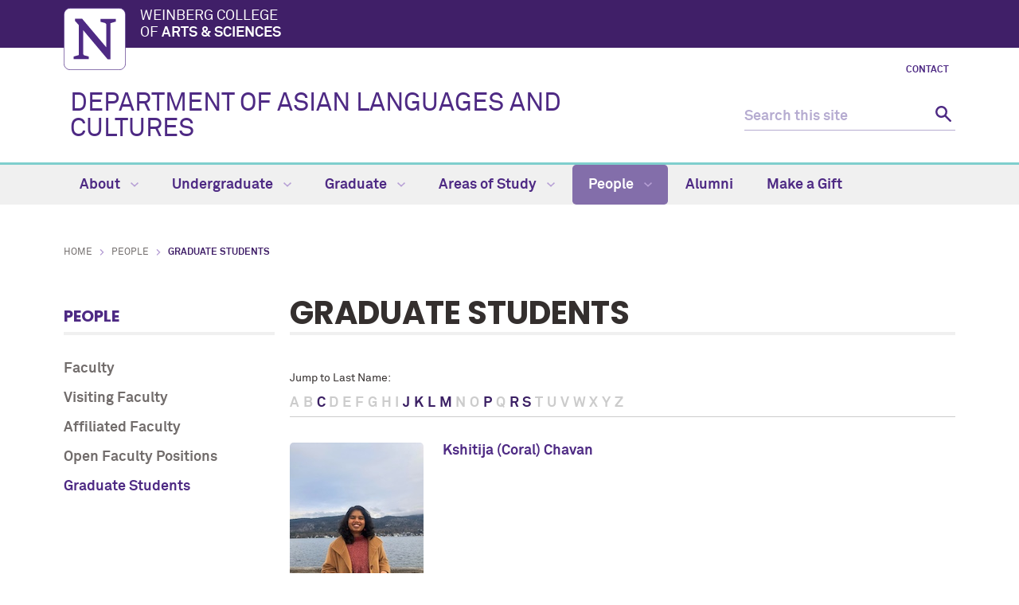

--- FILE ---
content_type: text/html
request_url: https://alc.northwestern.edu/people/graduate-students/
body_size: 4682
content:
<!DOCTYPE html>
<html xmlns="https://www.w3.org/1999/xhtml" lang="en">
<head>
<!-- Global site tag (gtag.js) - Google Analytics -->
<script async src="https://www.googletagmanager.com/gtag/js?id=G-8HJKFSM75Q"></script>
<script>
  window.dataLayer = window.dataLayer || [];
  function gtag(){dataLayer.push(arguments);}
  gtag('js', new Date());
  gtag('config', 'G-8HJKFSM75Q'); // new G4 ID
  gtag('config', 'G-7XLBH2NC54'); // combo
  gtag('config', 'UA-100898324-16'); // old UA ID
</script>
<meta charset="UTF-8"/>
<meta content="IE=Edge" http-equiv="X-UA-Compatible"/>
<meta content="width=device-width, initial-scale=1.0" name="viewport"/>

<meta content="0c075aeb8169772474ee706e49a0ada1" name="pageID"/><link href="https://weinberg.northwestern.edu/common/v2/css/styles.css" media="screen" rel="stylesheet" type="text/css"/><link href="https://weinberg.northwestern.edu/common/v2/css/print.css" media="print" rel="stylesheet" type="text/css"/><link href="https://weinberg.northwestern.edu/common/v2/css/swiper.css" media="screen" rel="stylesheet" type="text/css"/>
<link href="../../css/department.css" media="screen" rel="stylesheet" type="text/css"/>

    <title>Graduate Students: Department of Asian Languages and Cultures - Northwestern University</title>
                <link href="https://alc.northwestern.edu/people/graduate-students/" rel="canonical"/>
<link href="https://common.northwestern.edu" rel="preconnect"/>
<meta content="https://alc.northwestern.edu/people/graduate-students/" property="og:url"/>
<meta content="Graduate Students: Department of Asian Languages and Cultures - Northwestern University" property="og:title"/>
<meta content="//common.northwestern.edu/v8/images/northwestern-thumbnail.jpg" property="og:image"/>
</head>
<body>

<a id="top"></a> <script>document.getElementsByTagName('body')[0].setAttribute('class','standard-page');</script>
<a class="screen-reader-shortcut" href="#main-content">Skip to main content</a> <!--[if lt IE 9]>
    <div id="ie">
        <p><img src="https://common.northwestern.edu/v8/css/images/icons/ie8-warning.png" alt="Warning icon" /> Your browser is <strong>out-of-date</strong> and has known <strong>security flaws</strong>. We recommend you update your browser: <a href="https://www.google.com/chrome/" target="_blank">Chrome</a> - <a href="https://www.mozilla.org/en-US/firefox/new/" target="_blank">Firefox</a> - <a href="https://windows.microsoft.com/en-us/internet-explorer/download-ie" target="_blank">Internet Explorer</a> - <a href="https://www.apple.com/safari/" target="_blank">Safari</a>.</p>
    </div>
    <![endif]-->
 
<header>
<div id="top-bar">
<div class="contain-1120">
<div id="left"><a href="https://www.northwestern.edu/"><img alt="Northwestern University" src="https://weinberg.northwestern.edu/common/v2/css/images/northwestern-university.svg"/></a> 
<div id="school"><a href="https://weinberg.northwestern.edu/">Weinberg College <span>of <strong>Arts &amp; Sciences</strong></span></a></div>
</div>
</div>
</div>
<div id="global-links"><ul><li><a href="../../about/contact.html">Contact</a></li></ul></div> 
<div class="bottom-bar contain-1120"><div id="department"><h1><a href="../../index.html">DEPARTMENT OF ASIAN LANGUAGES AND CULTURES</a></h1></div> <div class="hide-mobile" id="search">
    <div class="search-form">
        <form action="https://search.northwestern.edu/" method="get" role="search">
            <label class="hide-label" for="q-desktop">Search this site</label> 
            <input id="q-desktop" name="q" placeholder="Search this site" type="text"/> 
            <input name="as_sitesearch" type="hidden" value="https://alc.northwestern.edu"/> 
            <input name="sitetitle" type="hidden" value="Department of Asian Languages and Cultures"/> 
            <button type="submit"><span class="hide-label">Search</span></button>
        </form>
    </div>
</div>
</div>
<div id="mobile-links"><a class="mobile-link mobile-nav-link" href="#mobile-nav"><span class="hide-label">Menu</span></a> 
<nav id="mobile-nav"><ul aria-label="main menu"><li><a href="../../about/index.html">About</a><span class="arrow"><a aria-haspopup="true" href="#" role="button"><span>Expand</span>About Submenu</a></span><ul aria-expanded="false" aria-hidden="true"><li><a href="../../about/department-overview.html">Department Overview</a></li><li><a href="../../about/why-study-asian-languages-cultures.html">Why Study ALC?</a></li><li><a href="../../about/open-faculty-positions/index.html">Open Faculty Positions</a></li><li><a href="../../about/events/index.html">Events</a><span class="arrow"><a aria-haspopup="true" href="#" role="button"><span>Expand</span>Events Submenu</a></span><ul aria-expanded="false" aria-hidden="true"><li><a href="../../about/events/past-events.html">Past Events</a></li></ul></li><li><a href="../../about/contact.html">Contact</a></li><li><a href="../../about/news/index.html">News</a><span class="arrow"><a aria-haspopup="true" href="#" role="button"><span>Expand</span>News Submenu</a></span><ul aria-expanded="false" aria-hidden="true"><li><a href="../../about/news/2024/index.html">2024</a></li><li><a href="../../about/news/2023/index.html">2023</a></li><li><a href="../../about/news/2022/index.html">2022</a></li><li><a href="../../about/news/2021/index.html">2021</a></li><li><a href="../../about/news/2020/index.html">2020</a></li><li><a href="../../about/news/2019/index.html">2019</a></li><li><a href="../../about/news/2018/index.html">2018</a></li><li><a href="../../about/news/2017/index.html">2017</a></li><li><a href="../../about/news/2016/index.html">2016</a></li></ul></li></ul></li><li><a href="../../undergraduate/index.html">Undergraduate</a><span class="arrow"><a aria-haspopup="true" href="#" role="button"><span>Expand</span>Undergraduate Submenu</a></span><ul aria-expanded="false" aria-hidden="true"><li><a href="../../undergraduate/first-year-focus.html">First-Year Focus</a></li><li><a href="../../undergraduate/language-placement.html">Language Placement</a></li><li><a href="../../undergraduate/major-minors/index.html">Major and Minors</a><span class="arrow"><a aria-haspopup="true" href="#" role="button"><span>Expand</span>Major and Minors Submenu</a></span><ul aria-expanded="false" aria-hidden="true"><li><a href="../../undergraduate/major-minors/major-requirements.html">Major Requirements</a></li><li><a href="../../undergraduate/major-minors/minor-requirements.html">Minor Requirements</a></li><li><a href="../../undergraduate/major-minors/honors-program.html">Honors Program</a></li><li><a href="../../undergraduate/major-minors/independent-study.html">Independent Study</a></li><li><a href="../../undergraduate/major-minors/radulovacki-scholarship.html">Radulovacki Scholarship</a></li></ul></li><li><a href="../../areas-of-study/index.html">Areas of Study</a></li><li><a href="../../courses/index.html">Courses</a></li><li><a href="../../undergraduate/affiliated-programs.html">Affiliated Programs</a></li><li><a href="../../undergraduate/study-abroad.html">Study Abroad</a></li><li><a href="../../undergraduate/awards.html">Awards</a></li></ul></li><li><a href="../../graduate/index.html">Graduate</a><span class="arrow"><a aria-haspopup="true" href="#" role="button"><span>Expand</span>Graduate Submenu</a></span><ul aria-expanded="false" aria-hidden="true"><li><a href="../../courses/index.html">Courses</a></li></ul></li><li><a href="../../areas-of-study/index.html">Areas of Study</a><span class="arrow"><a aria-haspopup="true" href="#" role="button"><span>Expand</span>Areas of Study Submenu</a></span><ul aria-expanded="false" aria-hidden="true"><li><a href="../../areas-of-study/asian-humanities/index.html">Asian Humanities</a><span class="arrow"><a aria-haspopup="true" href="#" role="button"><span>Expand</span>Asian Humanities Submenu</a></span><ul aria-expanded="false" aria-hidden="true"><li><a href="../../areas-of-study/asian-humanities/culture-courses.html">Courses</a></li><li><a href="../faculty/index.html">Faculty</a></li></ul></li><li><a href="../../areas-of-study/chinese/index.html">Chinese Language and Culture</a><span class="arrow"><a aria-haspopup="true" href="#" role="button"><span>Expand</span>Chinese Language and Culture Submenu</a></span><ul aria-expanded="false" aria-hidden="true"><li><a href="../../areas-of-study/chinese/culture-courses.html">Chinese Culture Courses</a></li><li><a href="../../areas-of-study/chinese/chinese-language/index.html">Chinese Language Program</a><span class="arrow"><a aria-haspopup="true" href="#" role="button"><span>Expand</span>Chinese Language Program Submenu</a></span><ul aria-expanded="false" aria-hidden="true"><li><a href="../../areas-of-study/chinese/chinese-language/placement.html">Language Placement</a></li><li><a href="../../areas-of-study/chinese/chinese-language/language-courses.html">Language Courses</a></li></ul></li><li><a href="../../areas-of-study/chinese/resources.html">Resources</a></li><li><a href="../../areas-of-study/chinese/study-abroad.html">Study Abroad</a></li><li><a href="../faculty/chinese/index.html">Chinese Faculty</a></li></ul></li><li><a href="../../areas-of-study/japanese/index.html">Japanese Language and Culture</a><span class="arrow"><a aria-haspopup="true" href="#" role="button"><span>Expand</span>Japanese Language and Culture Submenu</a></span><ul aria-expanded="false" aria-hidden="true"><li><a href="../../areas-of-study/japanese/culture-courses.html">Japanese Culture Courses</a></li><li><a href="../../areas-of-study/japanese/japanese-language/index.html">Japanese Language Program</a><span class="arrow"><a aria-haspopup="true" href="#" role="button"><span>Expand</span>Japanese Language Program Submenu</a></span><ul aria-expanded="false" aria-hidden="true"><li><a href="../../areas-of-study/japanese/japanese-language/placement.html">Language Placement</a></li><li><a href="../../areas-of-study/japanese/japanese-language/courses.html">Language Courses</a></li></ul></li><li><a href="../../areas-of-study/japanese/resources.html">Resources</a></li><li><a href="../../areas-of-study/japanese/study-abroad.html">Study Abroad</a></li><li><a href="../faculty/japanese/index.html">Japanese Faculty</a></li></ul></li><li><a href="../../areas-of-study/korean/index.html">Korean Language and Culture</a><span class="arrow"><a aria-haspopup="true" href="#" role="button"><span>Expand</span>Korean Language and Culture Submenu</a></span><ul aria-expanded="false" aria-hidden="true"><li><a href="../../areas-of-study/korean/culture-courses.html">Korean Culture Courses</a></li><li><a href="../../areas-of-study/korean/korean-language/index.html">Korean Language Program</a><span class="arrow"><a aria-haspopup="true" href="#" role="button"><span>Expand</span>Korean Language Program Submenu</a></span><ul aria-expanded="false" aria-hidden="true"><li><a href="../../areas-of-study/korean/korean-language/placement.html">Language Placement</a></li><li><a href="../../areas-of-study/korean/korean-language/courses.html">Language Courses</a></li><li><a href="../../areas-of-study/korean/korean-language/resources.html">Resources</a></li><li><a href="../../areas-of-study/korean/korean-language/tibetan-faculty.html">Tibetan Faculty</a></li></ul></li><li><a href="../../areas-of-study/korean/resources.html">Resources</a></li><li><a href="../../areas-of-study/korean/study-abroad.html">Study Abroad</a></li><li><a href="../faculty/korean/index.html">Korean Faculty</a></li></ul></li><li><a href="../../areas-of-study/south-asian/index.html">South Asian Languages and Cultures</a><span class="arrow"><a aria-haspopup="true" href="#" role="button"><span>Expand</span>South Asian Languages and Cultures Submenu</a></span><ul aria-expanded="false" aria-hidden="true"><li><a href="../../areas-of-study/south-asian/culture-courses.html">South Asian Culture Courses</a></li><li><a href="../../areas-of-study/south-asian/hindi-urdu/index.html">Hindi-Urdu Language Program</a><span class="arrow"><a aria-haspopup="true" href="#" role="button"><span>Expand</span>Hindi-Urdu Language Program Submenu</a></span><ul aria-expanded="false" aria-hidden="true"><li><a href="../../areas-of-study/south-asian/hindi-urdu/placement.html">Language Placement</a></li><li><a href="../../areas-of-study/south-asian/hindi-urdu/courses.html">Language Courses</a></li></ul></li><li><a href="../../areas-of-study/south-asian/resources.html">Resources</a></li><li><a href="../../areas-of-study/south-asian/study-abroad.html">Study Abroad</a></li><li><a href="../faculty/south-asian/index.html">South Asian Faculty</a></li></ul></li><li><a href="../../areas-of-study/tibetan/index.html">Tibetan Language and Culture</a><span class="arrow"><a aria-haspopup="true" href="#" role="button"><span>Expand</span>Tibetan Language and Culture Submenu</a></span><ul aria-expanded="false" aria-hidden="true"><li><a href="../../areas-of-study/tibetan/culture-courses.html">Tibetan Culture Courses</a></li><li><a href="../../areas-of-study/tibetan/tibetan-language/index.html">Tibetan Language</a><span class="arrow"><a aria-haspopup="true" href="#" role="button"><span>Expand</span>Tibetan Language Submenu</a></span><ul aria-expanded="false" aria-hidden="true"><li><a href="../../areas-of-study/tibetan/tibetan-language/courses.html">Tibetan Language Courses</a></li></ul></li><li><a href="../faculty/tibetan/index.html">Tibetan Faculty</a></li></ul></li></ul></li><li><a class="active" href="../index.html">People</a><span class="arrow open"><a aria-haspopup="true" href="#" role="button"><span>Collapse</span>People Submenu</a></span><ul aria-expanded="true" aria-hidden="false" style="display:block"><li><a href="../faculty/index.html">Faculty</a><span class="arrow"><a aria-haspopup="true" href="#" role="button"><span>Expand</span>Faculty Submenu</a></span><ul aria-expanded="false" aria-hidden="true"><li><a href="../faculty/chinese/index.html">Chinese</a></li><li><a href="../faculty/japanese/index.html">Japanese</a></li><li><a href="../faculty/korean/index.html">Korean</a></li><li><a href="../faculty/south-asian/index.html">South Asian</a></li><li><a href="../faculty/tibetan/index.html">Tibetan</a></li></ul></li><li><a href="../visiting-faculty/index.html">Visiting Faculty</a></li><li><a href="../affiliated-faculty/index.html">Affiliated Faculty</a></li><li><a href="../../about/open-faculty-positions/index.html">Open Faculty Positions</a></li><li><a class="active" href="index.html">Graduate Students</a></li></ul></li><li><a href="../../alumni/index.html">Alumni</a></li><li><a href="../../make-a-gift/index.html">Make a Gift</a></li></ul> 
<div id="mobile-nav-bottom"><ul id="mobile-nav-bottom-left"><li><a href="../../about/contact.html">Contact</a></li></ul></div>
</nav>
<a class="mobile-link mobile-search-link" href="#mobile-search"><span class="hide-label">Search</span></a>
<div id="mobile-search">
    <div class="search-form">
        <form action="https://search.northwestern.edu/" method="get" role="search">
            <label class="hide-label" for="q-mobile">Search this site</label> 
            <input id="q-mobile" name="q" placeholder="Search this site" type="text"/> 
            <input name="as_sitesearch" type="hidden" value="https://alc.northwestern.edu"/> 
            <input name="sitetitle" type="hidden" value="Department of Asian Languages and Cultures"/> 
            <button type="submit"><span class="hide-label">Search</span></button>
        </form>
    </div>
</div>
</div>
</header>
<nav aria-label="main navigation menu" class="narrow-dropdown" id="top-nav"><div class="contain-1120"><ul role="menubar"><li><a href="../../about/index.html">About <span class="dropdown-arrow"></span></a><ul class="dropdown"><li class="nav-links"><ul><li><a href="../../about/department-overview.html">Department Overview</a></li><li><a href="../../about/why-study-asian-languages-cultures.html">Why Study ALC?</a></li><li><a href="../../about/open-faculty-positions/index.html">Open Faculty Positions</a></li><li><a href="../../about/events/index.html">Events</a></li><li><a href="../../about/contact.html">Contact</a></li><li><a href="../../about/news/index.html">News</a></li></ul></li></ul></li>
	<li><a href="../../undergraduate/index.html">Undergraduate <span class="dropdown-arrow"></span></a><ul class="dropdown"><li class="nav-links"><ul><li><a href="../../undergraduate/first-year-focus.html">First-Year Focus</a></li><li><a href="../../undergraduate/language-placement.html">Language Placement</a></li><li><a href="../../undergraduate/major-minors/index.html">Major and Minors</a></li><li><a href="../../areas-of-study/index.html">Areas of Study</a></li><li><a href="../../courses/index.html">Courses</a></li><li><a href="../../undergraduate/affiliated-programs.html">Affiliated Programs</a></li><li><a href="../../undergraduate/study-abroad.html">Study Abroad</a></li><li><a href="../../undergraduate/awards.html">Awards</a></li></ul></li></ul></li>
	<li><a href="../../graduate/index.html">Graduate <span class="dropdown-arrow"></span></a><ul class="dropdown"><li class="nav-links"><ul><li><a href="../../courses/index.html">Courses</a></li></ul></li></ul></li>
	<li><a href="../../areas-of-study/index.html">Areas of Study <span class="dropdown-arrow"></span></a><ul class="dropdown nav-align-right"><li class="nav-links"><ul><li><a href="../../areas-of-study/asian-humanities/index.html">Asian Humanities</a></li><li><a href="../../areas-of-study/chinese/index.html">Chinese Language and Culture</a></li><li><a href="../../areas-of-study/japanese/index.html">Japanese Language and Culture</a></li><li><a href="../../areas-of-study/korean/index.html">Korean Language and Culture</a></li><li><a href="../../areas-of-study/south-asian/index.html">South Asian Languages and Cultures</a></li><li><a href="../../areas-of-study/tibetan/index.html">Tibetan Language and Culture</a></li></ul></li></ul></li>
	<li class="active"><a href="../index.html">People <span class="dropdown-arrow"></span></a><ul class="dropdown nav-align-right"><li class="nav-links"><ul><li><a href="../faculty/index.html">Faculty</a></li><li><a href="../visiting-faculty/index.html">Visiting Faculty</a></li><li><a href="../affiliated-faculty/index.html">Affiliated Faculty</a></li><li><a href="../../about/open-faculty-positions/index.html">Open Faculty Positions</a></li><li><a href="index.html">Graduate Students</a></li></ul></li></ul></li>
	<li><a href="../../alumni/index.html">Alumni</a></li>
	<li><a href="../../make-a-gift/index.html">Make a Gift</a></li>
	</ul></div></nav>
<div id="page"><ul id="breadcrumbs"><li><a href="../../index.html">Home</a></li><li><a href="../index.html">People</a></li><li class="active">Graduate Students</li></ul> <nav aria-label="section navigation menu" id="left-nav" tabindex="-1"><h2><a href="../index.html">People</a></h2><ul><li><a href="../faculty/index.html">Faculty</a></li><li><a href="../visiting-faculty/index.html">Visiting Faculty</a></li><li><a href="../affiliated-faculty/index.html">Affiliated Faculty</a></li><li><a href="../../about/open-faculty-positions/index.html">Open Faculty Positions</a></li><li><a class="active" href="index.html">Graduate Students</a></li></ul> </nav>  <main id="main-content" class="content" tabindex="-1"> 
 <h2>Graduate Students</h2><div class="sorting-row"><div class="jump-to single"><p class="label">Jump to Last Name:</p><ul aria-label="Jump to last names beginning with the following letters" class="a-to-z"><li><a href="#A">A</a></li><li><a href="#B">B</a></li><li><a href="#C">C</a></li><li><a href="#D">D</a></li><li><a href="#E">E</a></li><li><a href="#F">F</a></li><li><a href="#G">G</a></li><li><a href="#H">H</a></li><li><a href="#I">I</a></li><li><a href="#J">J</a></li><li><a href="#K">K</a></li><li><a href="#L">L</a></li><li><a href="#M">M</a></li><li><a href="#N">N</a></li><li><a href="#O">O</a></li><li><a href="#P">P</a></li><li><a href="#Q">Q</a></li><li><a href="#R">R</a></li><li><a href="#S">S</a></li><li><a href="#T">T</a></li><li><a href="#U">U</a></li><li><a href="#V">V</a></li><li><a href="#W">W</a></li><li><a href="#X">X</a></li><li><a href="#Y">Y</a></li><li><a href="#Z">Z</a></li></ul></div></div><a id="C"></a><article class="people"><div class="people-wrap"><div class="people-image"><img alt="Kshitija (Coral) Chavan" src="../../images/graduate-students/kshitija-chavan-168x210.jpg"/></div><div class="people-content"><a id="Chavan"></a><h3><a href="https://complit.northwestern.edu/people/graduate-students/coral-chavan.html" target="_blank">Kshitija (Coral) Chavan</a></h3><p></p></div></div></article><a id="J"></a><article class="people"><div class="people-wrap"><div class="people-image"><img alt="Benjamin Ji" src="../../images/graduate-students/benjamin-ji-168x210.jpg"/></div><div class="people-content"><a id="Ji"></a><h3><a href="https://complit.northwestern.edu/people/graduate-students/qing-ji.html" target="_blank">Benjamin Ji</a></h3><p></p></div></div></article><a id="K"></a><article class="people"><div class="people-wrap"><div class="people-image"><img alt="Kang (Connie) Kang" src="../../images/graduate-students/kang-kang-168x210.png"/></div><div class="people-content"><a id="Kang"></a><h3><a href="https://complit.northwestern.edu/people/graduate-students/kang-connie-kang.html" target="_blank">Kang (Connie) Kang</a></h3><p></p></div></div></article><article class="people"><div class="people-wrap"><div class="people-image"><img alt="Shamini Kothari" src="../../images/graduate-students/shamini-kothari-168x210.jpg"/></div><div class="people-content"><a id="Kothari"></a><h3><a href="https://complit.northwestern.edu/people/graduate-students/shamini-kothari.html" target="_blank">Shamini Kothari</a></h3><p></p></div></div></article><a id="L"></a><article class="people"><div class="people-wrap"><div class="people-image"><img alt="Dibyajyoti (Eamon) Lahiri " src="../../images/graduate-students/eamon-lahiri-168x210.jpg"/></div><div class="people-content"><a id="Lahiri"></a><h3><a href="https://complit.northwestern.edu/people/graduate-students/eamon-lahiri.html" target="_blank">Dibyajyoti (Eamon) Lahiri </a></h3><p></p></div></div></article><a id="M"></a><article class="people"><div class="people-wrap"><div class="people-image"><img alt="Ishan Mehandru" src="../../images/graduate-students/ishan-mehandru-168x310.png"/></div><div class="people-content"><a id="Mehandru"></a><h3><a href="https://complit.northwestern.edu/people/graduate-students/ishan-mehandru.html" target="_blank">Ishan Mehandru</a></h3><p></p></div></div></article><a id="P"></a><article class="people"><div class="people-wrap"><div class="people-image"><img alt="Laiba Niaz Paracha" src="../../images/graduate-students/laiba-paracha-168x210.jpeg"/></div><div class="people-content"><a id="Paracha"></a><h3><a href="https://complit.northwestern.edu/people/graduate-students/laiba-niaz-paracha.html" target="_blank">Laiba Niaz Paracha</a></h3><p></p></div></div></article><a id="R"></a><article class="people"><div class="people-wrap"><div class="people-image"><img alt="Moe Romanoff" src="../../images/graduate-students/moe-romanoff-168x210.jpg"/></div><div class="people-content"><a id="Romanoff"></a><h3><a href="https://complit.northwestern.edu/people/graduate-students/moe-romanoff.html" target="_blank">Moe Romanoff</a></h3><p></p></div></div></article><a id="S"></a><article class="people"><div class="people-wrap"><div class="people-image"><img alt="Soumya Shailendra" src="../../images/graduate-students/soumya-shailendra-168x210.jpg"/></div><div class="people-content"><a id="Shailendra"></a><h3><a href="https://complit.northwestern.edu/people/graduate-students/soumya-shailendra.html" target="_blank">Soumya Shailendra</a></h3><p></p></div></div></article><article class="people"><div class="people-wrap"><div class="people-image"><img alt="Reavant Singh" src="../../images/graduate-students/reavant-singh-168x210.jpg"/></div><div class="people-content"><a id="Singh"></a><h3><a href="https://complit.northwestern.edu/people/graduate-students/reavant-singh.html" target="_blank">Reavant Singh</a></h3><p></p></div></div></article> </main> </div>
 		

		
<footer>
<div class="contain-970">
<div class="footer-content"><a href="https://www.northwestern.edu"><img alt="Northwestern University" src="https://common.northwestern.edu/v8/css/images/northwestern-university.svg"/></a> <ul>
<li>&#169;
<script>// <![CDATA[
document.write(new Date().getFullYear())
// ]]></script>
Northwestern University</li>
<li><a href="https://www.northwestern.edu/accessibility/report/">Accessibility</a></li>
<li><a href="https://www.northwestern.edu/facilities/building-campus-access/building-access/">Building Access</a></li>
<li><a href="https://www.northwestern.edu/emergency/">Campus Emergency Information</a></li>
<li><a href="https://hr.northwestern.edu/careers/">Careers</a></li>
<li><a href="https://www.northwestern.edu/contact.html">Contact Northwestern University</a></li>
<li><a href="https://www.northwestern.edu/disclaimer.html">Disclaimer</a></li>
<li><a href="https://www.northwestern.edu/privacy/">Privacy Statement</a></li>
<li><a href="https://www.northwestern.edu/report/">Report a Concern</a></li>
<li><a href="https://policies.northwestern.edu/">University Policies</a></li>
</ul></div>
<div class="footer-content contact"><ul><li class="footer-pin-icon"><span class="hide-label">Address</span></li><li><strong>Department of Asian Languages and Cultures</strong></li><li>Kresge Hall Suite 4-512, 1880 Campus Drive</li><li>Evanston, IL 60208</li></ul><ul><li class="footer-phone-icon"><span class="hide-label">Phone number</span></li><li><strong>Phone</strong></li><li>847.491.5288</li></ul><ul><li><strong>Fax</strong></li><li>847.467.1097</li></ul><ul><li class="footer-email-icon"><span class="hide-label">Email Address</span></li><li><a href="mailto:asianlac@northwestern.edu">asianlac@northwestern.edu</a></li></ul></div> <div class="footer-content"><p><strong>Social Media</strong></p><a class="social facebook" href="https://www.facebook.com/NUDALC">Facebook</a></div> 
<div class="footer-content"><ul>
<li><a href="https://www.northwestern.edu/norris/retail-operations/bookstore.html">Bookstore</a></li>
<li><a href="https://offices.northwestern.edu/">Directory</a></li>
<li><a href="https://www.library.northwestern.edu/">Library</a></li>
<li><a href="https://maps.northwestern.edu/">Maps</a></li>
<li><a href="https://www.northwestern.edu/transportation-parking/">Parking</a></li>
<li><a href="https://www.northwestern.edu/transportation-parking/shuttles/routes/">Shuttles</a></li>
</ul></div>
</div>
</footer>
<script src="https://ajax.googleapis.com/ajax/libs/jquery/3.4.1/jquery.min.js" type="text/javascript"></script>
<script src="https://weinberg.northwestern.edu/common/v2/js/scripts.js" type="text/javascript"></script><script src="https://weinberg.northwestern.edu/common/v2/js/directory-landing.js" type="text/javascript"></script>
</body>
</html>

--- FILE ---
content_type: text/css
request_url: https://alc.northwestern.edu/css/department.css
body_size: 668
content:
/*** WCAS Department specific CSS 

Core CSS file that can be modified on a departmental level.  Add any new styles (including media queries) here.

***/


/*footer customizations */
#footer-wrap a {
    color: #e9d37d;
    text-decoration: none;
}

/*custom button within content for schedule*/
a.schedule-button {
    background: #480058;
    color: #fff !important;
    font-weight: normal !important;
    cursor: pointer;
    font: "Futura T W01 Demi", "Futura Plus W08 Demi", Arial, sans-serif;
    text-align: center;
    padding: .5em .7em;
    border-radius: 10px;
}
a.schedule-button:hover {
    background: #e9d37d;
}

/*fix the issue in faculty page when no image is available but there is a schedule button*/
.no-image {
    width: 80px;
    height: 100px;
    float: left;
}

--- FILE ---
content_type: application/x-javascript
request_url: https://weinberg.northwestern.edu/common/v2/js/directory-landing.js
body_size: 139
content:
$(function() {
	$('.a-to-z a').each(function() {
		var href = $(this).attr('href');
		if ($(href).length == 0 && href != '#') {
			$(this).css('color','#ccc');
		} else {
			$(this).css('color','#3b2064');
		}
	});
});


--- FILE ---
content_type: image/svg+xml
request_url: https://weinberg.northwestern.edu/common/v8-assets/css/images/icons/pin-drop.svg
body_size: 355
content:
<?xml version="1.0" encoding="utf-8"?>
<!-- Generator: Adobe Illustrator 18.1.1, SVG Export Plug-In . SVG Version: 6.00 Build 0)  -->
<svg version="1.1" id="Layer_1" xmlns="http://www.w3.org/2000/svg" xmlns:xlink="http://www.w3.org/1999/xlink" x="0px" y="0px"
	 viewBox="0 0 21.9 31" enable-background="new 0 0 21.9 31" xml:space="preserve">
<path fill="#FFFFFF" d="M10.9,0C4.9,0,0,5.5,0,10.9C0,20.1,10.9,31,10.9,31s10.9-10.9,10.9-20.1C21.9,5.5,17,0,10.9,0z M6.1,10.9
	c0-2.7,2.2-4.8,4.8-4.8s4.8,2.2,4.8,4.8c0,2.7-2.2,4.8-4.8,4.8S6.1,13.6,6.1,10.9z"/>
</svg>


--- FILE ---
content_type: image/svg+xml
request_url: https://weinberg.northwestern.edu/common/v2/css/images/search.svg
body_size: 216
content:
<svg id="Capa_1" data-name="Capa 1" xmlns="http://www.w3.org/2000/svg" viewBox="0 0 611.96 615.5"><defs><style>.cls-1{fill:#4e2a84;}</style></defs><title>search</title><g id="Search_and_thou_shall_find_" data-name="Search (and thou shall find)"><path class="cls-1" d="M600.7,549.7L416.4,364.3a230.13,230.13,0,0,0,42.5-133.5C458.9,103.3,356.1,0,229.4,0S0,103.3,0,230.8,102.8,461.6,229.5,461.6a227,227,0,0,0,132.8-42.8L546.6,604.2a38.15,38.15,0,0,0,54.2,0A38.72,38.72,0,0,0,600.7,549.7Zm-246.6-230-15,21.3-21.2,15.1a151,151,0,0,1-88.4,28.5c-84.4,0-153-69-153-153.9s68.6-153.9,153-153.9,153,69,153,153.9A153,153,0,0,1,354.1,319.7Z"/></g></svg>